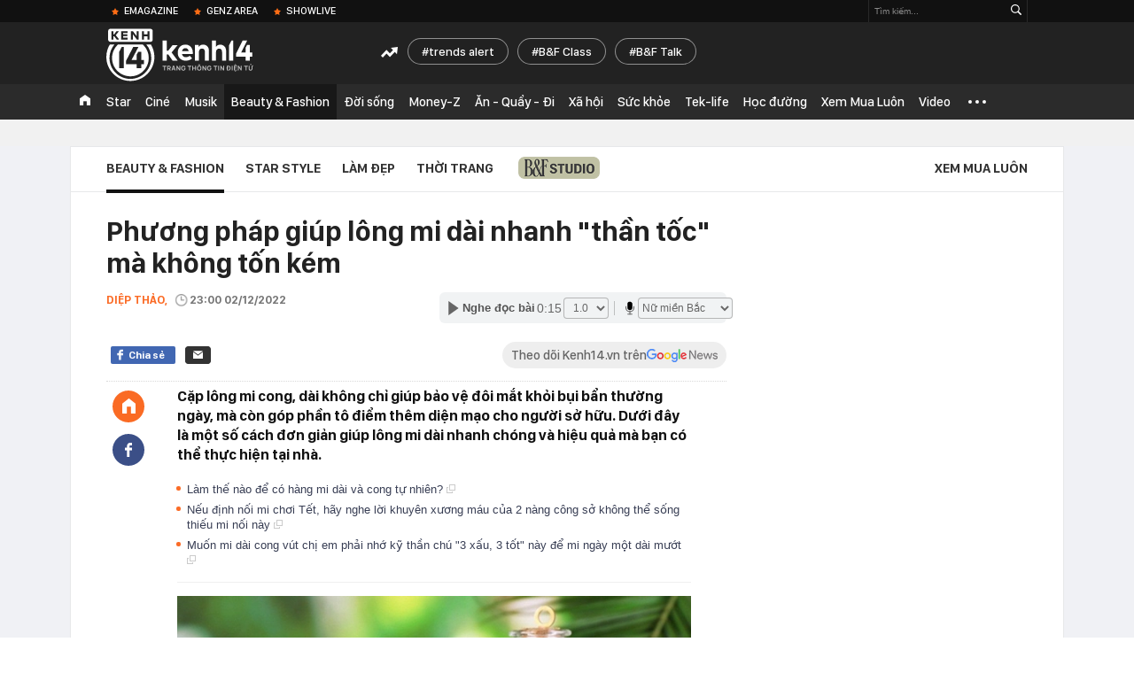

--- FILE ---
content_type: text/html; charset=utf-8
request_url: https://kenh14.vn/ajax-loadmore-bottom-detail/215231.chn
body_size: 8351
content:
<div class="clearfix nbdetail">
    <div class="kds-hot-daily clearfix" id="ulTinNoiBat_v2" data-marked-zoneid="k14_detail_tin_noi_bat">
        <h3 class="kds-title mt-40">Tin nổi bật kenh 14</h3>
        <div class="knd-wrapperv2 clearfix mt-20">
            <div id="k14_detail_tinnoibat_per"></div>
        </div>
        <div style="position: absolute; top: 0; right: -343px; z-index: 2">
            <div class="adk14-sticky-right">
                <div id="admzone35871"></div>
    <script>
        if (pageSettings.allow3rd) {
            'undefined' == typeof admicroAD.show ? admicroAD.unit.push(function () { admicroAD.show('admzone35871') }) : admicroAD.show('admzone35871');
        }
    </script>

            </div>
            <div class="ads-sponsor type-2 adm-hidden">
                <div id="admsection7"></div>
            </div>
        </div>
    </div>
    <div class="clearfix">
        <!-- Begin .kds-new-stream-wrapper -->
        <div class="knswli k14-videoUpdate">
    <div class="k14-videoUpdate-wrapper horizonVid">
        <div class="videoUpdate-left">
            <div class="content-video">
                <div class="iframe-wraper knswlic-welax">
                    <div class="VCSortableInPreviewMode" type="VideoStream" embed-type="4"
                         data-item-id="377117"
                         data-vid="kenh14cdn.com/203336854389633024/2026/1/26/wcvtt2401-17694340425321562474439.mp4"
                         data-info="786737ec802660a6e26dc12fa9c33303" data-location=""
                         data-ads="true" data-displaymode="1"
                         data-thumb="https://kenh14cdn.com/thumb_w/560/203336854389633024/2026/1/26/base64-17694341982481181194806.jpeg"
                         data-contentid="" data-share=""
                         data-namespace="kenh14" data-width="660px" data-height="370px">
                    </div>
                </div>
            </div>
        </div>
        <div class="videoUpdate-right knswlic-welax">
            <div class="vr-content_info">
                <div class="info-heading">
















                    <div class="ih-time" title="2026-01-28T10:24:00"
                         data-second="2026-01-28T10:24:00"></div>
                </div>
                <div class="info-content">
                    <div class="ic-top">
                        <a href="https://video.kenh14.vn/chi-vang-thi-thong-nguoi-ke-cau-chuyen-ban-lang-bang-ngon-ngu-cua-thoi-dai-moi-377117.chn" title="Chị Vàng Thị Thông: Người kể câu chuyện bản làng bằng ngôn ngữ của thời đại mới" target="_blank"
                           class="ict-title">Chị Vàng Thị Thông: Người kể câu chuyện bản làng bằng ngôn ngữ của thời đại mới</a>
                        <span class="knswli-view">
                                        <svg width="17" height="10" viewBox="0 0 17 10" fill="none"
                                             xmlns="http://www.w3.org/2000/svg">
                                            <path
                                                d="M8.5 0C3.74881 0 0 4.99968 0 4.99968C0 4.99968 3.74881 10 8.5 10C12.133 10 17 4.99968 17 4.99968C17 4.99968 12.133 0 8.5 0ZM8.5 8.11459C6.83148 8.11459 5.47337 6.71722 5.47337 4.99968C5.47337 3.28213 6.83148 1.88411 8.5 1.88411C10.1685 1.88411 11.5266 3.28213 11.5266 4.99968C11.5266 6.71722 10.1685 8.11459 8.5 8.11459ZM8.5 3.18102C8.26522 3.17646 8.03192 3.22012 7.81372 3.30945C7.59553 3.39878 7.39682 3.53199 7.22922 3.70129C7.06162 3.87059 6.92849 4.07258 6.8376 4.29546C6.74672 4.51834 6.69991 4.75763 6.69991 4.99935C6.69991 5.24107 6.74672 5.48036 6.8376 5.70324C6.92849 5.92612 7.06162 6.12812 7.22922 6.29741C7.39682 6.46671 7.59553 6.59992 7.81372 6.68925C8.03192 6.77858 8.26522 6.82224 8.5 6.81768C8.96271 6.80869 9.40352 6.61316 9.72766 6.27314C10.0518 5.93311 10.2334 5.47574 10.2334 4.99935C10.2334 4.52296 10.0518 4.06559 9.72766 3.72557C9.40352 3.38554 8.96271 3.19002 8.5 3.18102Z"
                                                fill="#888888"/>
                                        </svg>
                                        <label class="need-get-view" data-key="786737ec802660a6e26dc12fa9c33303"
                                               rel="kenh14cdn.com/203336854389633024/2026/1/26/wcvtt2401-17694340425321562474439.mp4">0</label></span>
                        <div class="ict-des">
                            <p class="ictd-txt">
                                <a href="https://video.kenh14.vnhttps://video.kenh14.vn/showlive.chn" target="_blank"
                                   class="ictd-link"
                                   title="ShowLive">
                                    ShowLive
                                </a>
                                · Cuộc sống ở một bản làng xa xôi, bao quanh là núi rừng, ở một nơi mà người dân không biết đến món tôm chiên và chưa từng đặt chân lên máy bay. Nhưng chắc gì, họ đã thua kém những người thành thị khi nói về một cuộc sống hạnh phúc? 
                            </p>
                        </div>
                    </div>

                                        <div class="ic-bottom">
                        <span class="read-more">Xem thêm</span>
                        <a href="https://video.kenh14.vn/chang-trai-duong-duc-anh-cau-gi-hon-nhung-khoanh-khac-nghi-xa-hoi-de-nap-them-cam-hung-sang-tao-377041.chn" target="_blank" class="related-news" title="Chàng trai Dương Đức Anh: Cầu gì hơn những khoảnh khắc nghỉ xả hơi để nạp thêm cảm hứng sáng tạo">
                            <span class="rn-thumb">
                                <i>
                                    <img loading="lazy" src="https://kenh14cdn.com/zoom/80_100/203336854389633024/2026/1/24/onnxji3a-1769251473766635862883.jpeg" alt="Chàng trai Dương Đức Anh: Cầu gì hơn những khoảnh khắc nghỉ xả hơi để nạp thêm cảm hứng sáng tạo">
                                </i>
                                <span class="play-icn">
                                    <svg width="30" height="30" viewBox="0 0 30 30" fill="none" xmlns="http://www.w3.org/2000/svg">
                                        <path d="M15 30C6.71652 30 0 23.2835 0 15C0 6.71652 6.71652 0 15 0C23.2835 0 30 6.71652 30 15C30 23.2835 23.2835 30 15 30ZM19.8248 14.769L12.5123 9.44866C12.4722 9.41986 12.4249 9.40265 12.3757 9.39896C12.3265 9.39526 12.2772 9.4052 12.2332 9.42769C12.1893 9.45018 12.1524 9.48435 12.1266 9.52645C12.1008 9.56854 12.0871 9.61693 12.0871 9.6663V20.3002C12.0869 20.3497 12.1004 20.3982 12.1262 20.4405C12.1519 20.4827 12.1888 20.517 12.2329 20.5395C12.2769 20.5621 12.3263 20.572 12.3756 20.5682C12.425 20.5643 12.4722 20.5469 12.5123 20.5179L19.8248 15.2009C19.8593 15.1765 19.8875 15.1441 19.907 15.1065C19.9264 15.0689 19.9366 15.0272 19.9366 14.9849C19.9366 14.9426 19.9264 14.9009 19.907 14.8633C19.8875 14.8258 19.8593 14.7934 19.8248 14.769Z" fill="white" />
                                    </svg>
                                </span>
                            </span>
                            <span class="rn-info">Chàng trai Dương Đức Anh: Cầu gì hơn những khoảnh khắc nghỉ xả hơi để nạp thêm cảm hứng sáng tạo</span>
                        </a>
                    </div>
                                    </div>
            </div>
        </div>
    </div>
</div>
<script>
    (runinit = window.runinit || []).push(function () {
        $('.k14-videoUpdate .k14-videoUpdate-wrapper .videoUpdate-right .vr-content_info .info-content .ic-top .ict-des .ictd-txt').trimLine(4);
        $('.k14-videoUpdate .k14-videoUpdate-wrapper .videoUpdate-right .vr-content_info .info-heading .ih-time').timeago();
    });
</script>
        <div class="kds-new-stream-wrapper listpopup">
            <div class="kds-title mb-0">Đọc thêm</div>
            <div id="aiservice-readmore" data-callback="callbackInitDetail"></div>
            <div class="knswli dark dbl clearfix" id="liDungBoLo" data-cd-key="highestviewnews:zoneid215231hour48">
    <div class="knswli-object-wrapper " data-marked-zoneid ="k14_dung_bo_lo">
        <h3 class="knswli-object-title"><span class="sprite icon"></span> Đừng bỏ lỡ</h3>
        <div class="knswli-object-content" id="dbl">
            <div class="knswli-object-list swiper-wrapper">
                                                            <div class="koli swiper-slide">
                            <a href="/vo-kanye-west-tiep-tuc-voi-thoi-trang-gay-soc-di-toi-di-lui-nhu-buc-tuong-bac-tran-trui-215260127082747195.chn" class="koli-ava show-popup visit-popup knswa_border inited-timeline-popup" newsid="215260127082747195"
                               newstype="0" title="Vợ Kanye West tiếp tục với thời trang gây sốc, đi tới đi lui như bức tượng bạc trần trụi" data-box="no-react" data-popup-url="/vo-kanye-west-tiep-tuc-voi-thoi-trang-gay-soc-di-toi-di-lui-nhu-buc-tuong-bac-tran-trui-215260127082747195.chn">
                                <img loading="lazy" width="100%" height="100%" src="https://kenh14cdn.com/zoom/260_161/203336854389633024/2026/1/27/mup-mip-42-176947711070033089586.png" alt="Vợ Kanye West tiếp tục với thời trang gây sốc, đi tới đi lui như bức tượng bạc trần trụi" srcset="https://kenh14cdn.com/zoom/260_161/203336854389633024/2026/1/27/mup-mip-42-176947711070033089586.png 1x,https://kenh14cdn.com/zoom/520_322/203336854389633024/2026/1/27/mup-mip-42-176947711070033089586.png 2x">
                                </a>
                            <h4 class="koli-title">
                                <a href="/vo-kanye-west-tiep-tuc-voi-thoi-trang-gay-soc-di-toi-di-lui-nhu-buc-tuong-bac-tran-trui-215260127082747195.chn" title="Vợ Kanye West tiếp tục với thời trang gây sốc, đi tới đi lui như bức tượng bạc trần trụi" data-popup-url="/vo-kanye-west-tiep-tuc-voi-thoi-trang-gay-soc-di-toi-di-lui-nhu-buc-tuong-bac-tran-trui-215260127082747195.chn" class="show-popup visit-popup">
                                    Vợ Kanye West tiếp tục với thời trang gây sốc, đi tới đi lui như bức tượng bạc trần trụi
                                </a>
                            </h4>
                        </div>
                                            <div class="koli swiper-slide">
                            <a href="/me-2-con-giam-75kg-trong-2-thang-thai-sach-mo-bung-bang-cach-tap-nam-2152601272331119.chn" class="koli-ava show-popup visit-popup knswa_border inited-timeline-popup" newsid="2152601272331119"
                               newstype="0" title="Mẹ 2 con giảm 7,5kg trong 2 tháng, thải sạch mỡ bụng bằng cách tập nằm" data-box="no-react" data-popup-url="/me-2-con-giam-75kg-trong-2-thang-thai-sach-mo-bung-bang-cach-tap-nam-2152601272331119.chn">
                                <img loading="lazy" width="100%" height="100%" src="https://kenh14cdn.com/zoom/260_161/203336854389633024/2026/1/28/mup-mip-16-176950794910973115058-1769559985763-1769559986126902853521-0-0-477-764-crop-1769559999247923935257.png" alt="Mẹ 2 con giảm 7,5kg trong 2 tháng, thải sạch mỡ bụng bằng cách tập nằm" srcset="https://kenh14cdn.com/zoom/260_161/203336854389633024/2026/1/28/mup-mip-16-176950794910973115058-1769559985763-1769559986126902853521-0-0-477-764-crop-1769559999247923935257.png 1x,https://kenh14cdn.com/zoom/520_322/203336854389633024/2026/1/28/mup-mip-16-176950794910973115058-1769559985763-1769559986126902853521-0-0-477-764-crop-1769559999247923935257.png 2x">
                                </a>
                            <h4 class="koli-title">
                                <a href="/me-2-con-giam-75kg-trong-2-thang-thai-sach-mo-bung-bang-cach-tap-nam-2152601272331119.chn" title="Mẹ 2 con giảm 7,5kg trong 2 tháng, thải sạch mỡ bụng bằng cách tập nằm" data-popup-url="/me-2-con-giam-75kg-trong-2-thang-thai-sach-mo-bung-bang-cach-tap-nam-2152601272331119.chn" class="show-popup visit-popup">
                                    Mẹ 2 con giảm 7,5kg trong 2 tháng, thải sạch mỡ bụng bằng cách tập nằm
                                </a>
                            </h4>
                        </div>
                                            <div class="koli swiper-slide">
                            <a href="/dien-mao-dep-nhat-cua-thanh-thuy-215260127103919442.chn" class="koli-ava show-popup visit-popup knswa_border inited-timeline-popup" newsid="215260127103919442"
                               newstype="0" title="Diện mạo đẹp nhất của Thanh Thủy" data-box="no-react" data-popup-url="/dien-mao-dep-nhat-cua-thanh-thuy-215260127103919442.chn">
                                <video autoplay="true" muted loop playsinline
               class="lozad-video"
               poster="https://kenh14cdn.com/zoom/260_161/203336854389633024/2026/1/27/ezgif-26b4648ac4b63cd7-1769414988271671027403-1769484982665-1769484983144909882796-187-0-687-800-crop-176948507777822620331.gif.png" alt="Diện mạo đẹp nhất của Thanh Thủy"
               data-src="https://kenh14cdn.com/203336854389633024/2026/1/27/ezgif-26b4648ac4b63cd7-1769414988271671027403-1769484982665-1769484983144909882796-187-0-687-800-crop-176948507777822620331.gif.mp4"
               type="video/mp4">
        </video>
                                </a>
                            <h4 class="koli-title">
                                <a href="/dien-mao-dep-nhat-cua-thanh-thuy-215260127103919442.chn" title="Diện mạo đẹp nhất của Thanh Thủy" data-popup-url="/dien-mao-dep-nhat-cua-thanh-thuy-215260127103919442.chn" class="show-popup visit-popup">
                                    Diện mạo đẹp nhất của Thanh Thủy
                                </a>
                            </h4>
                        </div>
                                            <div class="koli swiper-slide">
                            <a href="/rich-kid-qua-la-sen-jenny-huynh-da-khac-xua-khoe-bao-vong-1-ngang-my-nhan-dep-nhat-the-gioi-215260127160854269.chn" class="koli-ava show-popup visit-popup knswa_border inited-timeline-popup" newsid="215260127160854269"
                               newstype="0" title="Rich kid &quot;quá là sến&quot; Jenny Huỳnh đã khác xưa: Khoe bạo vòng 1 ngang mỹ nhân đẹp nhất thế giới" data-box="no-react" data-popup-url="/rich-kid-qua-la-sen-jenny-huynh-da-khac-xua-khoe-bao-vong-1-ngang-my-nhan-dep-nhat-the-gioi-215260127160854269.chn">
                                <img loading="lazy" width="100%" height="100%" src="https://kenh14cdn.com/zoom/260_161/203336854389633024/2026/1/27/mup-mip-13-17695047954191920724967.png" alt="Rich kid &quot;quá là sến&quot; Jenny Huỳnh đã khác xưa: Khoe bạo vòng 1 ngang mỹ nhân đẹp nhất thế giới" srcset="https://kenh14cdn.com/zoom/260_161/203336854389633024/2026/1/27/mup-mip-13-17695047954191920724967.png 1x,https://kenh14cdn.com/zoom/520_322/203336854389633024/2026/1/27/mup-mip-13-17695047954191920724967.png 2x">
                                </a>
                            <h4 class="koli-title">
                                <a href="/rich-kid-qua-la-sen-jenny-huynh-da-khac-xua-khoe-bao-vong-1-ngang-my-nhan-dep-nhat-the-gioi-215260127160854269.chn" title="Rich kid &quot;quá là sến&quot; Jenny Huỳnh đã khác xưa: Khoe bạo vòng 1 ngang mỹ nhân đẹp nhất thế giới" data-popup-url="/rich-kid-qua-la-sen-jenny-huynh-da-khac-xua-khoe-bao-vong-1-ngang-my-nhan-dep-nhat-the-gioi-215260127160854269.chn" class="show-popup visit-popup">
                                    Rich kid &quot;quá là sến&quot; Jenny Huỳnh đã khác xưa: Khoe bạo vòng 1 ngang mỹ nhân đẹp nhất thế giới
                                </a>
                            </h4>
                        </div>
                                            <div class="koli swiper-slide">
                            <a href="/loi-choi-do-hieu-cua-dinh-bac-215260127115402822.chn" class="koli-ava show-popup visit-popup knswa_border inited-timeline-popup" newsid="215260127115402822"
                               newstype="0" title="Lối chơi đồ hiệu của Đình Bắc" data-box="no-react" data-popup-url="/loi-choi-do-hieu-cua-dinh-bac-215260127115402822.chn">
                                <img loading="lazy" width="100%" height="100%" src="https://kenh14cdn.com/zoom/260_161/203336854389633024/2026/1/27/mup-mip-10-1769489581900891065443.png" alt="Lối chơi đồ hiệu của Đình Bắc" srcset="https://kenh14cdn.com/zoom/260_161/203336854389633024/2026/1/27/mup-mip-10-1769489581900891065443.png 1x,https://kenh14cdn.com/zoom/520_322/203336854389633024/2026/1/27/mup-mip-10-1769489581900891065443.png 2x">
                                </a>
                            <h4 class="koli-title">
                                <a href="/loi-choi-do-hieu-cua-dinh-bac-215260127115402822.chn" title="Lối chơi đồ hiệu của Đình Bắc" data-popup-url="/loi-choi-do-hieu-cua-dinh-bac-215260127115402822.chn" class="show-popup visit-popup">
                                    Lối chơi đồ hiệu của Đình Bắc
                                </a>
                            </h4>
                        </div>
                                            <div class="koli swiper-slide">
                            <a href="/tui-hermes-voi-nha-beckham-chi-la-bao-tai-dung-do-nhin-canh-gia-dinh-khe-ne-di-du-lich-ma-choang-215260128161606568.chn" class="koli-ava show-popup visit-popup knswa_border inited-timeline-popup" newsid="215260128161606568"
                               newstype="0" title="Túi Hermès với nhà Beckham chỉ là bao tải đựng đồ, nhìn cảnh gia đình khệ nệ đi du lịch mà choáng!" data-box="no-react" data-popup-url="/tui-hermes-voi-nha-beckham-chi-la-bao-tai-dung-do-nhin-canh-gia-dinh-khe-ne-di-du-lich-ma-choang-215260128161606568.chn">
                                <img loading="lazy" width="100%" height="100%" src="https://kenh14cdn.com/zoom/260_161/203336854389633024/2026/1/28/mup-mip-45-17695916218241008640035.png" alt="Túi Hermès với nhà Beckham chỉ là bao tải đựng đồ, nhìn cảnh gia đình khệ nệ đi du lịch mà choáng!" srcset="https://kenh14cdn.com/zoom/260_161/203336854389633024/2026/1/28/mup-mip-45-17695916218241008640035.png 1x,https://kenh14cdn.com/zoom/520_322/203336854389633024/2026/1/28/mup-mip-45-17695916218241008640035.png 2x">
                                </a>
                            <h4 class="koli-title">
                                <a href="/tui-hermes-voi-nha-beckham-chi-la-bao-tai-dung-do-nhin-canh-gia-dinh-khe-ne-di-du-lich-ma-choang-215260128161606568.chn" title="Túi Hermès với nhà Beckham chỉ là bao tải đựng đồ, nhìn cảnh gia đình khệ nệ đi du lịch mà choáng!" data-popup-url="/tui-hermes-voi-nha-beckham-chi-la-bao-tai-dung-do-nhin-canh-gia-dinh-khe-ne-di-du-lich-ma-choang-215260128161606568.chn" class="show-popup visit-popup">
                                    Túi Hermès với nhà Beckham chỉ là bao tải đựng đồ, nhìn cảnh gia đình khệ nệ đi du lịch mà choáng!
                                </a>
                            </h4>
                        </div>
                                            <div class="koli swiper-slide">
                            <a href="/victoria-beckham-len-huong-ngun-ngut-sau-khi-bi-con-trai-xem-thuong-215260127144355027.chn" class="koli-ava show-popup visit-popup knswa_border inited-timeline-popup" newsid="215260127144355027"
                               newstype="0" title="Victoria Beckham lên hương ngùn ngụt sau khi bị con trai xem thường" data-box="no-react" data-popup-url="/victoria-beckham-len-huong-ngun-ngut-sau-khi-bi-con-trai-xem-thuong-215260127144355027.chn">
                                <img loading="lazy" width="100%" height="100%" src="https://kenh14cdn.com/zoom/260_161/203336854389633024/2026/1/27/mup-mip-12-1769499724321957651230.png" alt="Victoria Beckham lên hương ngùn ngụt sau khi bị con trai xem thường" srcset="https://kenh14cdn.com/zoom/260_161/203336854389633024/2026/1/27/mup-mip-12-1769499724321957651230.png 1x,https://kenh14cdn.com/zoom/520_322/203336854389633024/2026/1/27/mup-mip-12-1769499724321957651230.png 2x">
                                </a>
                            <h4 class="koli-title">
                                <a href="/victoria-beckham-len-huong-ngun-ngut-sau-khi-bi-con-trai-xem-thuong-215260127144355027.chn" title="Victoria Beckham lên hương ngùn ngụt sau khi bị con trai xem thường" data-popup-url="/victoria-beckham-len-huong-ngun-ngut-sau-khi-bi-con-trai-xem-thuong-215260127144355027.chn" class="show-popup visit-popup">
                                    Victoria Beckham lên hương ngùn ngụt sau khi bị con trai xem thường
                                </a>
                            </h4>
                        </div>
                                            <div class="koli swiper-slide">
                            <a href="/tiec-doc-than-viral-cua-bong-hong-lai-dep-nhat-thai-lan-bao-sao-chi-di-dao-tttm-cung-thanh-sieu-sao-21526012808262901.chn" class="koli-ava show-popup visit-popup knswa_border inited-timeline-popup" newsid="21526012808262901"
                               newstype="0" title="Tiệc độc thân viral của &quot;bông hồng lai đẹp nhất Thái Lan&quot;: Bảo sao chỉ đi dạo TTTM cũng thành siêu sao!" data-box="no-react" data-popup-url="/tiec-doc-than-viral-cua-bong-hong-lai-dep-nhat-thai-lan-bao-sao-chi-di-dao-tttm-cung-thanh-sieu-sao-21526012808262901.chn">
                                <img loading="lazy" width="100%" height="100%" src="https://kenh14cdn.com/zoom/260_161/203336854389633024/2026/1/28/mup-mip-43-17695634137231548657076.png" alt="Tiệc độc thân viral của &quot;bông hồng lai đẹp nhất Thái Lan&quot;: Bảo sao chỉ đi dạo TTTM cũng thành siêu sao!" srcset="https://kenh14cdn.com/zoom/260_161/203336854389633024/2026/1/28/mup-mip-43-17695634137231548657076.png 1x,https://kenh14cdn.com/zoom/520_322/203336854389633024/2026/1/28/mup-mip-43-17695634137231548657076.png 2x">
                                </a>
                            <h4 class="koli-title">
                                <a href="/tiec-doc-than-viral-cua-bong-hong-lai-dep-nhat-thai-lan-bao-sao-chi-di-dao-tttm-cung-thanh-sieu-sao-21526012808262901.chn" title="Tiệc độc thân viral của &quot;bông hồng lai đẹp nhất Thái Lan&quot;: Bảo sao chỉ đi dạo TTTM cũng thành siêu sao!" data-popup-url="/tiec-doc-than-viral-cua-bong-hong-lai-dep-nhat-thai-lan-bao-sao-chi-di-dao-tttm-cung-thanh-sieu-sao-21526012808262901.chn" class="show-popup visit-popup">
                                    Tiệc độc thân viral của &quot;bông hồng lai đẹp nhất Thái Lan&quot;: Bảo sao chỉ đi dạo TTTM cũng thành siêu sao!
                                </a>
                            </h4>
                        </div>
                                            <div class="koli swiper-slide">
                            <a href="/luu-diec-phi-lam-nen-lich-su-215260127163036107.chn" class="koli-ava show-popup visit-popup knswa_border inited-timeline-popup" newsid="215260127163036107"
                               newstype="0" title="Lưu Diệc Phi làm nên lịch sử" data-box="no-react" data-popup-url="/luu-diec-phi-lam-nen-lich-su-215260127163036107.chn">
                                <img loading="lazy" width="100%" height="100%" src="https://kenh14cdn.com/zoom/260_161/203336854389633024/2026/1/27/62237868511907568565902217396085926060495475n-1769486027517319049034-1769506140605-17695061408411390398311-194-0-1154-1536-crop-1769506178692337483505.jpg" alt="Lưu Diệc Phi làm nên lịch sử" srcset="https://kenh14cdn.com/zoom/260_161/203336854389633024/2026/1/27/62237868511907568565902217396085926060495475n-1769486027517319049034-1769506140605-17695061408411390398311-194-0-1154-1536-crop-1769506178692337483505.jpg 1x,https://kenh14cdn.com/zoom/520_322/203336854389633024/2026/1/27/62237868511907568565902217396085926060495475n-1769486027517319049034-1769506140605-17695061408411390398311-194-0-1154-1536-crop-1769506178692337483505.jpg 2x">
                                </a>
                            <h4 class="koli-title">
                                <a href="/luu-diec-phi-lam-nen-lich-su-215260127163036107.chn" title="Lưu Diệc Phi làm nên lịch sử" data-popup-url="/luu-diec-phi-lam-nen-lich-su-215260127163036107.chn" class="show-popup visit-popup">
                                    Lưu Diệc Phi làm nên lịch sử
                                </a>
                            </h4>
                        </div>
                                            <div class="koli swiper-slide">
                            <a href="/vbiz-co-my-nhan-u45-van-tre-nhu-gai-doi-muoi-bi-quyet-tu-thoi-quen-an-chay-gian-di-215260127212806499.chn" class="koli-ava show-popup visit-popup knswa_border inited-timeline-popup" newsid="215260127212806499"
                               newstype="0" title="Vbiz có mỹ nhân U45 vẫn trẻ như gái đôi mươi, bí quyết từ thói quen ăn chay giản dị" data-box="no-react" data-popup-url="/vbiz-co-my-nhan-u45-van-tre-nhu-gai-doi-muoi-bi-quyet-tu-thoi-quen-an-chay-gian-di-215260127212806499.chn">
                                <img loading="lazy" width="100%" height="100%" src="https://kenh14cdn.com/zoom/260_161/203336854389633024/2026/1/27/2006-2026-01-27t173536169-1769510162863609096673-1769523900405-1769523900690755629396-0-0-477-764-crop-1769523961937486468336.png" alt="Vbiz có mỹ nhân U45 vẫn trẻ như gái đôi mươi, bí quyết từ thói quen ăn chay giản dị" srcset="https://kenh14cdn.com/zoom/260_161/203336854389633024/2026/1/27/2006-2026-01-27t173536169-1769510162863609096673-1769523900405-1769523900690755629396-0-0-477-764-crop-1769523961937486468336.png 1x,https://kenh14cdn.com/zoom/520_322/203336854389633024/2026/1/27/2006-2026-01-27t173536169-1769510162863609096673-1769523900405-1769523900690755629396-0-0-477-764-crop-1769523961937486468336.png 2x">
                                </a>
                            <h4 class="koli-title">
                                <a href="/vbiz-co-my-nhan-u45-van-tre-nhu-gai-doi-muoi-bi-quyet-tu-thoi-quen-an-chay-gian-di-215260127212806499.chn" title="Vbiz có mỹ nhân U45 vẫn trẻ như gái đôi mươi, bí quyết từ thói quen ăn chay giản dị" data-popup-url="/vbiz-co-my-nhan-u45-van-tre-nhu-gai-doi-muoi-bi-quyet-tu-thoi-quen-an-chay-gian-di-215260127212806499.chn" class="show-popup visit-popup">
                                    Vbiz có mỹ nhân U45 vẫn trẻ như gái đôi mươi, bí quyết từ thói quen ăn chay giản dị
                                </a>
                            </h4>
                        </div>
                                                </div>
            <div class="swiper-pagination"></div>
            <div class="swiper-button-next"></div>
            <div class="swiper-button-prev"></div>
        </div>

    </div>
</div>
            <div class="knswli dark video clearfix" id="liVideo1" data-marked-zoneid="k14_category_video">
    <div class="knswli-object-wrapper-2">
        <div class="w1040 knswli-video-wrapper clearfix" style="width:100% !important">
            <div id="adm_list_player_box" style="">
            </div>

        </div>
    </div>

    <div style="position: absolute;top: 170px;right: -340px;display: block;">
        <div id="admzone35896"></div>
        <script>admicroAD.unit.push(function () {
                admicroAD.show('admzone35896')
            });  </script>
    </div>
</div>
            <li class='knswli light trend clearfix' id='liNewsMostView' data-marked-zoneid='k14_detail_dang_duoc_quan_tam'
        data-cd-key="highestviewnews:zoneid0hour24">
        <div class='knswli-object-wrapper swiper-container'>
            <h3 class='knswli-object-title'>
                <span class='sprite icon'></span>
                Đang được quan tâm
            </h3>
            <div class='knswli-object-content'>
                <ul class='knswli-object-list swiper-wrapper'>
                                            <li class='koli swiper-slide'>
                            <a data-popup-url="/canh-tuong-kinh-hoang-tai-nha-cap-doi-hanh-phuc-nhat-showbiz-da-boc-tran-hon-nhan-gia-tao-215260128080207335.chn"
                               data-box="no-react"
                               href='/canh-tuong-kinh-hoang-tai-nha-cap-doi-hanh-phuc-nhat-showbiz-da-boc-tran-hon-nhan-gia-tao-215260128080207335.chn'
                               class='koli-ava show-popup visit-popup knswa_border'
                               newsid='215260128080207335'
                               title='Cảnh tượng kinh hoàng tại nhà cặp đôi hạnh phúc nhất showbiz đã bóc trần hôn nhân giả tạo'>
                                <img loading='lazy'
                                     src='https://kenh14cdn.com/zoom/260_163/203336854389633024/2026/1/28/ava1-1769562167994322441081-0-0-394-630-crop-1769562175459287991094.jpg'
                                     alt='Cảnh tượng kinh hoàng tại nhà cặp đôi hạnh phúc nhất showbiz đã bóc trần hôn nhân giả tạo'>









                            </a>
                            <h4 class='koli-title'>
                                <a class="show-popup visit-popup"
                                   data-popup-url="/canh-tuong-kinh-hoang-tai-nha-cap-doi-hanh-phuc-nhat-showbiz-da-boc-tran-hon-nhan-gia-tao-215260128080207335.chn"
                                   data-box="no-react"
                                   href='/canh-tuong-kinh-hoang-tai-nha-cap-doi-hanh-phuc-nhat-showbiz-da-boc-tran-hon-nhan-gia-tao-215260128080207335.chn'
                                   title='Cảnh tượng kinh hoàng tại nhà cặp đôi hạnh phúc nhất showbiz đã bóc trần hôn nhân giả tạo'>
                                    Cảnh tượng kinh hoàng tại nhà cặp đôi hạnh phúc nhất showbiz đã bóc trần hôn nhân giả tạo
                                </a>
                            </h4>
                        </li>
                                            <li class='koli swiper-slide'>
                            <a data-popup-url="/co-dau-62-tuoi-o-cao-bang-chinh-thuc-ly-hon-chong-tre-kem-36-tuoi-cai-ket-cua-moi-tinh-dua-lech-tung-gay-bao-mang-xa-hoi-215260128121731398.chn"
                               data-box="no-react"
                               href='/co-dau-62-tuoi-o-cao-bang-chinh-thuc-ly-hon-chong-tre-kem-36-tuoi-cai-ket-cua-moi-tinh-dua-lech-tung-gay-bao-mang-xa-hoi-215260128121731398.chn'
                               class='koli-ava show-popup visit-popup knswa_border'
                               newsid='215260128121731398'
                               title='“Cô dâu 62 tuổi” ở Cao Bằng chính thức ly hôn chồng trẻ kém 36 tuổi: Cái kết của mối tình “đũa lệch” từng gây bão mạng xã hội'>
                                <img loading='lazy'
                                     src='https://kenh14cdn.com/zoom/260_163/203336854389633024/2026/1/28/avatar1769577369942-176957737029277538.jpg'
                                     alt='“Cô dâu 62 tuổi” ở Cao Bằng chính thức ly hôn chồng trẻ kém 36 tuổi: Cái kết của mối tình “đũa lệch” từng gây bão mạng xã hội'>









                            </a>
                            <h4 class='koli-title'>
                                <a class="show-popup visit-popup"
                                   data-popup-url="/co-dau-62-tuoi-o-cao-bang-chinh-thuc-ly-hon-chong-tre-kem-36-tuoi-cai-ket-cua-moi-tinh-dua-lech-tung-gay-bao-mang-xa-hoi-215260128121731398.chn"
                                   data-box="no-react"
                                   href='/co-dau-62-tuoi-o-cao-bang-chinh-thuc-ly-hon-chong-tre-kem-36-tuoi-cai-ket-cua-moi-tinh-dua-lech-tung-gay-bao-mang-xa-hoi-215260128121731398.chn'
                                   title='“Cô dâu 62 tuổi” ở Cao Bằng chính thức ly hôn chồng trẻ kém 36 tuổi: Cái kết của mối tình “đũa lệch” từng gây bão mạng xã hội'>
                                    “Cô dâu 62 tuổi” ở Cao Bằng chính thức ly hôn chồng trẻ kém 36 tuổi: Cái kết của mối tình “đũa lệch” từng gây bão mạng xã hội
                                </a>
                            </h4>
                        </li>
                                            <li class='koli swiper-slide'>
                            <a data-popup-url="/lan-phuong-lai-phat-dien-roi-215260128104305098.chn"
                               data-box="no-react"
                               href='/lan-phuong-lai-phat-dien-roi-215260128104305098.chn'
                               class='koli-ava show-popup visit-popup knswa_border'
                               newsid='215260128104305098'
                               title='Lan Phương lại phát điên rồi!'>
                                <img loading='lazy'
                                     src='https://kenh14cdn.com/zoom/260_163/203336854389633024/2026/1/28/dr30771-1-1769145329450900093237-1769567891960-1769567892355604706091-1769571509974-17695715115201562749871-418-0-1668-2000-crop-1769571586166778444510.jpeg'
                                     alt='Lan Phương lại phát điên rồi!'>









                            </a>
                            <h4 class='koli-title'>
                                <a class="show-popup visit-popup"
                                   data-popup-url="/lan-phuong-lai-phat-dien-roi-215260128104305098.chn"
                                   data-box="no-react"
                                   href='/lan-phuong-lai-phat-dien-roi-215260128104305098.chn'
                                   title='Lan Phương lại phát điên rồi!'>
                                    Lan Phương lại phát điên rồi!
                                </a>
                            </h4>
                        </li>
                                            <li class='koli swiper-slide'>
                            <a data-popup-url="/canh-bao-tim-thay-loai-doi-mang-virus-nipah-nhieu-nhat-o-noi-nay-co-nguoi-chu-quan-thuong-toi-ngu-lai-215260128072119688.chn"
                               data-box="no-react"
                               href='/canh-bao-tim-thay-loai-doi-mang-virus-nipah-nhieu-nhat-o-noi-nay-co-nguoi-chu-quan-thuong-toi-ngu-lai-215260128072119688.chn'
                               class='koli-ava show-popup visit-popup knswa_border'
                               newsid='215260128072119688'
                               title='Cảnh báo: Tìm thấy loài dơi mang virus Nipah nhiều nhất ở nơi này - Có người chủ quan thường tới, ngủ lại'>
                                <img loading='lazy'
                                     src='https://kenh14cdn.com/zoom/260_163/203336854389633024/2026/1/28/avatar1769559556837-1769559557226694788392.jpg'
                                     alt='Cảnh báo: Tìm thấy loài dơi mang virus Nipah nhiều nhất ở nơi này - Có người chủ quan thường tới, ngủ lại'>









                            </a>
                            <h4 class='koli-title'>
                                <a class="show-popup visit-popup"
                                   data-popup-url="/canh-bao-tim-thay-loai-doi-mang-virus-nipah-nhieu-nhat-o-noi-nay-co-nguoi-chu-quan-thuong-toi-ngu-lai-215260128072119688.chn"
                                   data-box="no-react"
                                   href='/canh-bao-tim-thay-loai-doi-mang-virus-nipah-nhieu-nhat-o-noi-nay-co-nguoi-chu-quan-thuong-toi-ngu-lai-215260128072119688.chn'
                                   title='Cảnh báo: Tìm thấy loài dơi mang virus Nipah nhiều nhất ở nơi này - Có người chủ quan thường tới, ngủ lại'>
                                    Cảnh báo: Tìm thấy loài dơi mang virus Nipah nhiều nhất ở nơi này - Có người chủ quan thường tới, ngủ lại
                                </a>
                            </h4>
                        </li>
                                            <li class='koli swiper-slide'>
                            <a data-popup-url="/nu-ca-si-dot-ngot-qua-doi-o-tuoi-27-215260128163350228.chn"
                               data-box="no-react"
                               href='/nu-ca-si-dot-ngot-qua-doi-o-tuoi-27-215260128163350228.chn'
                               class='koli-ava show-popup visit-popup knswa_border'
                               newsid='215260128163350228'
                               title='Nữ ca sĩ đột ngột qua đời ở tuổi 27'>
                                <img loading='lazy'
                                     src='https://kenh14cdn.com/zoom/260_163/203336854389633024/2026/1/28/mo-1-176959267089422553609-208-0-808-960-crop-17695926943611347743692.jpg'
                                     alt='Nữ ca sĩ đột ngột qua đời ở tuổi 27'>









                            </a>
                            <h4 class='koli-title'>
                                <a class="show-popup visit-popup"
                                   data-popup-url="/nu-ca-si-dot-ngot-qua-doi-o-tuoi-27-215260128163350228.chn"
                                   data-box="no-react"
                                   href='/nu-ca-si-dot-ngot-qua-doi-o-tuoi-27-215260128163350228.chn'
                                   title='Nữ ca sĩ đột ngột qua đời ở tuổi 27'>
                                    Nữ ca sĩ đột ngột qua đời ở tuổi 27
                                </a>
                            </h4>
                        </li>
                                    </ul>
                <div class='swiper-pagination'></div>
                <!-- Add Arrows -->
                <div class='swiper-button-next'></div>
                <div class='swiper-button-prev'></div>
            </div>
        </div>
    </li>
        </div>

        <script type="text/javascript">
            //load tin noi bat per - Start
            (runinit = window.runinit || []).push(function () {
                loadJsAsync('https://js.aiservice.vn/rec/k14_detail_tinnoibat_per.js', callbackEr = function () {
                    new Image().src = 'https://formalhood.com/ev_anlz?dmn=' + encodeURIComponent(document.location.href) + '&bxid=643&iti=cbweb&elbl=k14_detail_tinnoibat_per.js&eval=404&ecat=monitorRecommend&eact=error&dmi=7&ui=' + cf_uidT + '&dg=' + getDguid();
                });
            });

            //load tin noi bat per - End

            if (!isLightHouse) {
                $('.welax').hide();
                (runinit = window.runinit || []).push(function () {
                    loadJsAsync('https://media1.admicro.vn/core/log_recommend.js', function () {
                    });
                    loadJsAsync('https://kenh14cdn.com/web_js/detail-stream-adm-05102022v1.min.js', function () {
                        InitTinNoiBat();
                        setTimeout(function (parameters) {
                            InitVideo(); //video
                        }, 2000);

                        InitDungBoLo();//dung bo lo
                        InitXemNhieuNhat(); //dang duoc quan tam
                        InitWeLax();
                        relatedNews.initTimelinePoppup('#ulTinNoiBat_v2');
                        relatedNews.initTimelinePoppup('#k14-detail-stream');
                    });

                    loadJsAsync('https://js.aiservice.vn/rec/kenh14-readmore.js');
                });
            }

            function callbackInitDetail() {
                console.log('callbackInitDetail');
                $('#aiservice-readmore #LoadNewsTimelineDetail .knswli').eq(14).after($('#liNewsMostView'));
                $('#aiservice-readmore #LoadNewsTimelineDetail .knswli').eq(10).before($('#liVideo1'));
                $('#aiservice-readmore #LoadNewsTimelineDetail .knswli').eq(5).before($('#liDungBoLo'));
            }

            $video_elements_in = $('.lozad-video');
            var videoObserver = lozad('.lozad-video', {
                threshold: 0.1,
                loaded: function (el) {
                }
            });
            videoObserver.observe();
        </script>
        <!-- End .kds-new-stream-wrapper -->
    </div>
</div>


--- FILE ---
content_type: text/html; charset=utf-8
request_url: https://kenh14.vn/ajax-trendingtag/215231.chn
body_size: 138
content:
<div data-cd-key="siteid215:objectembedbox:zoneid215231typeid1">
                    <li class="khwtht">
                <a href="/trends-alert.html" title="trends alert">trends alert</a>
            </li>
                    <li class="khwtht">
                <a href="/bf-class.html" title="B&amp;F Class">B&amp;F Class</a>
            </li>
                    <li class="khwtht">
                <a href="/bf-talk.html" title="B&amp;F Talk">B&amp;F Talk</a>
            </li>
            </div>
<!--u: 29/01/2026 02:14:09 -->